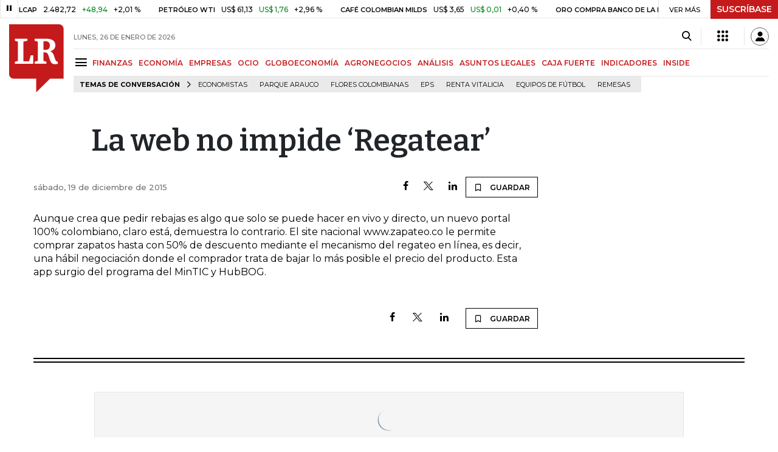

--- FILE ---
content_type: text/html; charset=utf-8
request_url: https://www.larepublica.co/caja-fuerte/la-web-no-impide-regatear-2335351
body_size: 13627
content:
<!DOCTYPE html>
<html lang="es">
<head>
	<meta charset="utf-8" />
<meta http-equiv="x-ua-compatible" content="ie=edge">
<meta name="viewport" content="width=device-width, initial-scale=1.0">
<meta name="author" content="Editorial La República S.A.S." />
<meta name="version" content="7.2.3.0" />
<title>La web no impide &#x2018;Regatear&#x2019;</title>
<meta name="description" content=" Aunque crea que pedir rebajas es algo que solo se puede hacer en vivo y directo, un nuevo portal 100% colombiano, claro est&#xE1;, demuestra lo contrario. El site nacional" />
<meta name="keywords" content="Construcci&#xF3;n, Comercio, Hacienda, Energ&#xED;a y Minas, Ambiente, Educaci&#xF3;n, Salud, Laboral, Agro, Industria, Automotor, Turismo, Transporte, Comunicaciones, Tecnolog&#xED;a, Bolsas, Bancos, Seguros, Moda, Gastronom&#xED;a, Espect&#xE1;culos, Cultura, Entretenimento, Deporte, Judicial, Legislaci&#xF3;n-marcas" />
<meta name="news_keywords" content="Construcci&#xF3;n, Comercio, Hacienda, Energ&#xED;a y Minas, Ambiente, Educaci&#xF3;n, Salud, Laboral, Agro, Industria, Automotor, Turismo, Transporte, Comunicaciones, Tecnolog&#xED;a, Bolsas, Bancos, Seguros, Moda, Gastronom&#xED;a, Espect&#xE1;culos, Cultura, Entretenimento, Deporte, Judicial, Legislaci&#xF3;n-marcas" />
<link href="https://www.larepublica.co/caja-fuerte/la-web-no-impide-regatear-2335351" rel="canonical" />
    <link rel="amphtml" href="https://amp.larepublica.co/caja-fuerte/la-web-no-impide-regatear-2335351" />

            <meta name="twitter:card" content="summary_large_image" />
            <meta name="twitter:site" content="@larepublica_co" />
            <meta name="twitter:creator" content="@larepublica_co" />
            <meta name="twitter:title" content="La web no impide &#x2018;Regatear&#x2019;" />
            <meta name="twitter:description" content=" Aunque crea que pedir rebajas es algo que solo se puede hacer en vivo y directo, un nuevo portal 100% colombiano, claro est&#xE1;, demuestra lo contrario. El site nacional" />
            <meta name="twitter:image" content="https://img.lalr.co/images/default-image.png?size=xl&amp;ratio=r40_21" />

    <meta property="og:site_name" content="Diario La República">
    <meta property="og:title" content="La web no impide &#x2018;Regatear&#x2019;" />
    <meta property="og:type" content="article" />
    <meta property="og:url" content="https://www.larepublica.co/caja-fuerte/la-web-no-impide-regatear-2335351" />
    <meta property="og:image" content="https://img.lalr.co/images/default-image.png?size=xl&amp;ratio=r40_21&amp;f=jpg" />
    <meta property="og:image:type" content="image/jpeg" />
    <meta property="og:image:alt" content="La web no impide &#x2018;Regatear&#x2019;" />
    <meta property="og:description" content=" Aunque crea que pedir rebajas es algo que solo se puede hacer en vivo y directo, un nuevo portal 100% colombiano, claro est&#xE1;, demuestra lo contrario. El s..." />
    <meta property="og:locale" content="es_CO" />
    <!--Whatsapp-->
    <meta property="og:image" content="https://img.lalr.co/images/default-image.png?size=sm&amp;ratio=sq&amp;f=jpg" />
    <meta property="og:image:type" content="image/jpeg" />
        <meta property="fb:app_id" content="1571540733171068" />

<link rel="icon" type="image/png" sizes="192x192" href="/__assets/lr/images/favicon/android-icon-192x192.png">
<link rel="icon" type="image/png" sizes="32x32" href="/__assets/lr/images/favicon/favicon-32x32.png">
<link rel="icon" type="image/png" sizes="96x96" href="/__assets/lr/images/favicon/favicon-96x96.png">
<link rel="icon" type="image/png" sizes="16x16" href="/__assets/lr/images/favicon/favicon-16x16.png">
<meta name="msapplication-TileColor" content="#ffffff">
<meta name="msapplication-TileImage" content="/__assets/lr/images/favicon/ms-icon-144x144.png">
<meta name="theme-color" content="#ffffff">
	<meta property="article:published_time" content="12/19/2015 02:07:26 -05:00" />
	<meta property="article:modified_time" content="12/19/2015 02:07:26 -05:00" />
		<meta property="mrf:authors" content="La República" />
		<meta property="mrf:sections" content="Caja Fuerte">
		<meta property="mrf:tags" content="contentType:Caja Fuerte" />


    <script type="application/ld&#x2B;json">
        {"@context":"http://schema.org","@type":"NewsArticle","author":[{"@type":"Person","name":""}],"dateCreated":"2015-12-19T02:07:26","dateModified":"2015-12-19T02:07:26","datePublished":"2015-12-19T02:07:26","headLine":"La web no impide ‘Regatear’","image":{"@type":"ImageObject","url":"https://img.lalr.co/images/default-image.png?size=xl&ratio=r40_21","width":1080,"height":900},"mainEntityOfPage":"https://www.larepublica.co/caja-fuerte/la-web-no-impide-regatear-2335351","publisher":{"@type":"Organization","name":"Diario La republica","logo":{"@type":"ImageObject","url":"https://img.lalr.co/images/logolramp.png","width":"600","height":"60"}}};
    </script>

	        <script>
            var adload = new Event('adload');
            dataLayer = [{
                'author': '',
                'section': 'articulo_caja-fuerte',
                'adSection': null,
                'isMobile': false,
                'postId': '2335351',
                'postDateTime': '2015-12-19 02:07:26',
                'isSponsored': false,
                'targetingName': '',
                'targetingId': '2335351'
            }];
        </script>




        <script>
            var eData = {"id":"2335351","origin":"La República","title":"La web no impide ‘Regatear’","description":" Aunque crea que pedir rebajas es algo que solo se puede hacer en vivo y directo, un nuevo portal 100% colombiano, claro está, demuestra lo contrario. El site nacional","categories":["Caja Fuerte"],"tags":[],"created":"2015-12-19T02:07:26-05:00","authors":[],"hasWidgets":false,"isSponsored":false,"attachmentCount":0,"relatedCount":0,"hasEmbedMedia":false};
            var eEvent = 'Article Viewed';
            var env = "prod";
        </script>




<!-- Google Tag Manager -->
<script>
    (function(w, d, s, l, i) {
        w[l] = w[l] || []; w[l].push({
            'gtm.start':
                new Date().getTime(), event: 'gtm.js'
        }); var f = d.getElementsByTagName(s)[0],
            j = d.createElement(s), dl = l != 'dataLayer' ? '&l=' + l : ''; j.async = true; j.src =
                'https://www.googletagmanager.com/gtm.js?id=' + i + dl; f.parentNode.insertBefore(j, f);
    })(window, document, 'script', 'dataLayer', 'GTM-P8ZXZGL');
</script>
<!-- End Google Tag Manager -->

	
	
		<link rel="preload" as="style" href="/__assets/lr/a319/css/lr-bootstrap.min.css" />
	
	<link rel="preconnect" href="https://fonts.googleapis.com">
	<link rel="preconnect" href="https://fonts.gstatic.com" crossorigin>
	<link href="https://fonts.googleapis.com/css2?family=Bitter:wght@400;600&family=Montserrat:wght@300;400;500;600;700&display=swap" rel="stylesheet">
	<link href="https://fonts.gstatic.com/s/bitter/v33/rax8HiqOu8IVPmn7f4xp.woff2" rel="preload" as="font" type="font/woff2" crossorigin />
	<link href="/__assets/lr/fonts/v17/lr-iconfont-desktop.woff2" rel="preload" as="font" type="font/woff2" crossorigin>
	
</head>
<body>
	
		<!-- Google Tag Manager (noscript) -->
		<noscript>
			<iframe src="https://www.googletagmanager.com/ns.html?id=GTM-P8ZXZGL"
					height="0" width="0" style="display:none;visibility:hidden"></iframe>
		</noscript>
		<!-- End Google Tag Manager (noscript) -->
	
	<style id="loading-styles">
    .loading-phrases,
    .loading_screen_spinner {
        backface-visibility: hidden;
        perspective: 1000
    }

    @keyframes loading_screen_animation_spinning {
        0% {
            transform: rotate(0)
        }

        100% {
            transform: rotate(360deg)
        }
    }

    @keyframes loading_screen_animation_move {
        0% {
            opacity: 0;
            transform: translate3d(0, 50%, 0)
        }

        18%,
        2% {
            opacity: 1;
            transform: translate3d(0, 0, 0)
        }

        20%,
        40%,
        60%,
        80% {
            opacity: 0
        }

        22%,
        38% {
            opacity: 1;
            transform: translate3d(0, -150%, 0)
        }

        42%,
        58% {
            opacity: 1;
            transform: translate3d(0, -300%, 0)
        }

        62%,
        78% {
            opacity: 1;
            transform: translate3d(0, -450%, 0)
        }

        82%,
        98% {
            opacity: 1;
            transform: translate3d(0, -600%, 0)
        }

        100% {
            opacity: 0;
            transform: translate3d(0, -600%, 0)
        }
    }

    .loading_screen {
        background: linear-gradient(to bottom, #f9f9f9 10%, #eeeff3 100%);
        left: 0;
        height: 100%;
        position: fixed;
        top: 0;
        width: 100%;
        z-index: 10000;
        display: flex !important;
        flex-direction: column;
        justify-content: center;
        align-items: center;
    }

    .loading_screen_spinner {
        height: 52px;
        width: 52px;
        margin: 0 auto;
        display: block;
        animation: loading_screen_animation_spinning .8s linear infinite
    }

    .loading_screen_logo {
        margin-bottom: 3rem;
        width: 60px;
    }

    #principal-html {
        display: none;
    }
</style>
<div class="loading_screen">
    <div class="loading_screen_logo_wrapper">
        <img width="60"
             height="74"
             alt="La República"
             class="loading_screen_logo"
             src="[data-uri]" />

    </div>
    <div class="loading_screen_center">
        <img alt="."
             width="52"
             height="52"
             class="loading_screen_spinner"
             src="[data-uri]" />
    </div>
</div>
<script>
    var lrLoad = new Event('lrload');
    var loadingRemoved = false;
    var cleanLoading = function () {
        if (!loadingRemoved) {
            loadingRemoved = true;
            document.dispatchEvent(lrLoad);
            document.getElementById('loading-styles').remove();
            document.getElementsByClassName('loading_screen')[0].remove();
        }
    }
    window.addEventListener("load", function () {
        document.dispatchEvent(lrLoad);
    });
</script>
<noscript>
    <style>
        #principal-html {
            display: block;
        }

        .loading_screen {
            display: none;
        }
    </style>
</noscript>
	<div id="principal-html">
		<header id="vue-header" class="" data-mrf-recirculation="Header">
    <div class="container-fluid p-0">
        <div class="header-trade" data-epica-module-name="Banner Indicadores">
            <quote-header-banner ></quote-header-banner>
            <a v-if="hasLoaded && ((user && !user.isSubscriber) || !user)" href="https://suscripciones.larepublica.co/?utm_source=landingLR&utm_medium=botonSuscripcion&utm_id=laRepublica" target="_blank" rel="noopener" class="suscribe">SUSCRÍBASE</a>
        </div>

            <div class="header-top d-flex flex-row" data-epica-module-name="Header">
                        <a href="/" title="La República"><i class="icon-logo-base-lr-small"></i></a>

                <div class="flex-grow-1 ml-3">
                    <div class="conteiner-right">
                        <div class="d-flex align-items-center top-header">
                            <div class="flex-grow-1"><span class="datetoday">LUNES, 26 DE ENERO DE 2026</span></div>
                            <div class="icons">
                                <div><button aria-label="Search" title="Buscador" type="button" @click="searchBoxIsOpen = true"><i class="icon-search"></i></button></div>
                                <menu-lr-plus-header></menu-lr-plus-header>
                                <user-header-button></user-header-button>
                            </div>
                        </div>
                    </div>
                    <div class="main-menu d-flex flex-row">
                        <div id="menuToggle">
                            <button aria-label="Menu" class="menu-button" @click="showMenu()"><i title="Menú principal" class="icon-menu"></i></button>
                        </div>
                            <div class="menu-item"><a href="https://www.larepublica.co/finanzas" >FINANZAS</a></div>
                            <div class="menu-item"><a href="https://www.larepublica.co/economia" >ECONOM&#xCD;A</a></div>
                            <div class="menu-item"><a href="https://www.larepublica.co/empresas" >EMPRESAS</a></div>
                            <div class="menu-item"><a href="https://www.larepublica.co/ocio" >OCIO</a></div>
                            <div class="menu-item"><a href="https://www.larepublica.co/globoeconomia" >GLOBOECONOM&#xCD;A</a></div>
                            <div class="menu-item"><a href="https://www.agronegocios.co" target='_blank' rel='noopener'>AGRONEGOCIOS</a></div>
                            <div class="menu-item"><a href="https://www.larepublica.co/analisis" >AN&#xC1;LISIS</a></div>
                            <div class="menu-item"><a href="https://www.asuntoslegales.com.co" target='_blank' rel='noopener'>ASUNTOS LEGALES</a></div>
                            <div class="menu-item"><a href="https://www.larepublica.co/caja-fuerte" >CAJA FUERTE</a></div>
                            <div class="menu-item"><a href="https://www.larepublica.co/indicadores-economicos" >INDICADORES</a></div>
                            <div class="menu-item"><a href="https://www.larepublica.co/inside" >INSIDE</a></div>
                    </div>

                        <div class="d-flex">
        <ul class="tags">
            <li><span>TEMAS DE CONVERSACIÓN</span><i class="icon-arrow-right"></i></li>
                <li><a href="https://www.larepublica.co/economistas">Economistas</a></li>
                <li><a href="https://www.larepublica.co/parque-arauco">Parque Arauco</a></li>
                <li><a href="https://www.larepublica.co/flores-colombianas">Flores colombianas</a></li>
                <li><a href="https://www.larepublica.co/eps">EPS</a></li>
                <li><a href="https://www.larepublica.co/renta-vitalicia">Renta Vitalicia</a></li>
                <li><a href="https://www.larepublica.co/equipos-de-futbol">Equipos de f&#xFA;tbol</a></li>
                <li><a href="https://www.larepublica.co/remesas">Remesas</a></li>
        </ul>
    </div>

                </div>

            </div>

        <live-banner ></live-banner>
                <banner-elections-2023></banner-elections-2023>

            <div id="ha-header" class="ha-header header-fixed fixed-top" v-bind:class="{show : isHeaderFixed}" data-epica-module-name="Header Fijo" data-mrf-recirculation="Header">
                <div class="d-flex align-items-center">
                        <a href="/" title="La República"><i class="icon-logo-base-lr-small"></i></a>
                    <div id="menuToggle">
                        <button class="menu-button" title="Menú principal" aria-label="Menu" @click="showMenu()"><i title="Menú principal" class="icon-menu"></i></button>
                    </div>
                    <div class="main-menu d-flex flex-row ml-3">
                                <h2 class="caja-fuerteSect">
                                        <a href="/">INICIO</a>
                                </h2>
                                <h2 class="caja-fuerteSect">
                                        <a href="https://www.larepublica.co/caja-fuerte">CAJA FUERTE</a>
                                </h2>
                                <h1 class="caja-fuerteSect">
                                        <i>La web no impide ‘Regatear’</i>
                                </h1>
                            <div class="shareSaveHeader align-items-center text-right show">
        <a href="https://www.facebook.com/dialog/feed?app_id=1571540733171068&amp;display=popup&amp;link=https://www.larepublica.co/caja-fuerte/la-web-no-impide-regatear-2335351&amp;redirect_uri=https://www.larepublica.co/caja-fuerte/la-web-no-impide-regatear-2335351&amp;picture=https://img.lalr.co/images/default-image.png?size=md&amp;description=&amp;name=La web no impide &#x2018;Regatear&#x2019;" class="mr-4" title="Facebook"><i class="icon-facebook"></i></a>
        <a href="https://twitter.com/share?source=tweetbutton&amp;text=La&#x2B;web&#x2B;no&#x2B;impide&#x2B;%E2%80%98Regatear%E2%80%99&amp;url=https://www.larepublica.co/caja-fuerte/la-web-no-impide-regatear-2335351&amp;via=larepublica_co" target="_blank" rel="noopener" title="Twitter" class="mr-4"><i class="icon-twitter"></i></a>
        <a href="https://www.linkedin.com/shareArticle?mini=true&amp;url=https://www.larepublica.co/caja-fuerte/la-web-no-impide-regatear-2335351&amp;title=La web no impide &#x2018;Regatear&#x2019;&amp;summary=&amp;source=https://www.larepublica.co" class="mr-4" title="Linkenid"><i class="icon-linkedin"></i></a>
    </div>

                    </div>
                    <div class="flex-grow-1"></div>
                    <div class="conteiner-right">
                        <div class="d-flex align-items-center top-header">
                            <div><button type="button" title="Buscador" aria-label="Search" @click="searchBoxIsOpen = true"><i class="icon-search"></i></button></div>
                            <menu-lr-plus-header></menu-lr-plus-header>
                            <user-header-button></user-header-button>
                        </div>
                    </div>
                </div>


        <live-banner ></live-banner>
                    <banner-elections-2023></banner-elections-2023>
            </div>
        <nav class="nav-top" title="Menú principal" v-bind:class="{show : isMenuShow}" data-epica-module-name="Men&#xFA; Lateral" data-mrf-recirculation="Men&#xFA; Lateral">
            <button class="close-menu" aria-label="Close" @click="closeMenu()"><i class="icon-close"></i></button>
            <div class="logomenu">
                    <a href="/" title="La República"><i class="icon-logo-base-lr-small"></i></a>
                <div class="user-name" v-if="user">
                    <div :title="user.completeName" v-html="user.printName"></div>
                    <a @click="logout()" class="logout">Cerrar Sesión</a>
                </div>
            </div>
            <div class="listmenu">
                <ul class="access text-center" v-if="hasLoaded">
                    <template v-if="user">
                        <li v-if="!user.isSubscriber">
                            <div class="susbribe">
                                <a href="https://suscripciones.larepublica.co/?utm_source=landingLR&utm_medium=botonSuscripcion&utm_id=laRepublica" target="_blank" rel="noopener">SUSCRÍBASE</a>
                            </div>
                        </li>
                    </template>
                    <template v-else>
                        <li>
                            <div class="login">
                                <a @click="login()">
                                    <i class="icon-user"></i>INICIAR SESIÓN
                                </a>
                            </div>
                        </li>
                        <li>
                            <div class="suscribe">
                                <a href="https://suscripciones.larepublica.co/?utm_source=landingLR&utm_medium=botonSuscripcion&utm_id=laRepublica" target="_blank" rel="noopener">SUSCRÍBASE</a>
                            </div>
                        </li>
                    </template>
                </ul>

                <ul class="vertical menu">
                        <li class="news"><a class="menu-item finanzasSect"  href="https://www.larepublica.co/finanzas">FINANZAS</a></li>
                        <li class="news"><a class="menu-item economiaSect"  href="https://www.larepublica.co/economia">ECONOM&#xCD;A</a></li>
                        <li class="news"><a class="menu-item empresasSect"  href="https://www.larepublica.co/empresas">EMPRESAS</a></li>
                        <li class="news"><a class="menu-item ocioSect"  href="https://www.larepublica.co/ocio">OCIO</a></li>
                        <li class="news"><a class="menu-item globoeconomiaSect"  href="https://www.larepublica.co/globoeconomia">GLOBOECONOM&#xCD;A</a></li>
                        <li class="news"><a class="menu-item agronegociosSect" target='_blank' rel='noopener' href="https://www.agronegocios.co">AGRONEGOCIOS</a></li>
                        <li class="news"><a class="menu-item analisisSect"  href="https://www.larepublica.co/analisis">AN&#xC1;LISIS</a></li>
                        <li class="news"><a class="menu-item asuntos-legalesSect" target='_blank' rel='noopener' href="https://www.asuntoslegales.com.co">ASUNTOS LEGALES</a></li>
                        <li class="news"><a class="menu-item caja-fuerteSect"  href="https://www.larepublica.co/caja-fuerte">CAJA FUERTE</a></li>
                        <li class="news"><a class="menu-item directorio-empresarialSect" target='_blank' rel='noopener' href="https://empresas.larepublica.co/">DIRECTORIO EMPRESARIAL</a></li>
                    <li class="space"></li>
                        <li class="news"><a class="menu-item consumoSect"  href="https://www.larepublica.co/consumo">CONSUMO</a></li>
                        <li class="news"><a class="menu-item alta-gerenciaSect"  href="https://www.larepublica.co/alta-gerencia">ALTA GERENCIA</a></li>
                        <li class="news"><a class="menu-item finanzas-personalesSect"  href="https://www.larepublica.co/finanzas-personales">FINANZAS PERSONALES</a></li>
                        <li class="news"><a class="menu-item infraestructuraSect"  href="https://www.larepublica.co/infraestructura">INFRAESTRUCTURA</a></li>
                        <li class="news"><a class="menu-item internet-economySect"  href="https://www.larepublica.co/internet-economy">INTERNET ECONOMY</a></li>
                        <li class="news"><a class="menu-item responsabilidad-socialSect"  href="https://www.larepublica.co/responsabilidad-social">RESPONSABILIDAD SOCIAL</a></li>
                        <li class="news"><a class="menu-item salud-ejecutivaSect"  href="https://www.larepublica.co/salud-ejecutiva">SALUD EJECUTIVA</a></li>
                    <li class="space"></li>
                        <li class="news"><a class="menu-item eventosSect"  href="https://www.larepublica.co/foros">EVENTOS</a></li>
                        <li class="news"><a class="menu-item especialesSect"  href="https://www.larepublica.co/especiales">ESPECIALES</a></li>
                        <li class="news"><a class="menu-item comunidad-empresarialSect"  href="https://www.larepublica.co/comunidad-empresarial">COMUNIDAD EMPRESARIAL</a></li>
                        <li class="news"><a class="menu-item socialesSect"  href="https://www.larepublica.co/sociales">SOCIALES</a></li>
                        <li class="news"><a class="menu-item indicadoresSect"  href="https://www.larepublica.co/indicadores-economicos">INDICADORES</a></li>
                        <li class="news"><a class="menu-item insideSect"  href="https://www.larepublica.co/inside">INSIDE</a></li>
                        <li class="news"><a class="menu-item podcastSect"  href="https://www.larepublica.co/podcast">PODCAST</a></li>
                        <li class="news"><a class="menu-item videosSect"  href="https://www.larepublica.co/videos">VIDEOS</a></li>
                        <li class="news"><a class="menu-item obituariosSect"  href="https://www.larepublica.co/obituarios">OBITUARIOS</a></li>
                </ul>
            </div>
        </nav>
        <div class="opacity-menu" @click="closeMenu()" v-bind:class="{show : isMenuShow}"></div>
        <cookies-banner cookies-policy-url="https://www.larepublica.co/politica-de-cookies"></cookies-banner>
    </div>
    <search-box :is-open="searchBoxIsOpen" @closed="searchBoxIsOpen = false" @opened="searchBoxIsOpen = true"></search-box>
</header>

		<div id="vue-container" :class="{'live-on': liveOn}">
			
<div class="text-center mb-4 mt-4">
	<div id="div-gpt-ad-74" class="ad banner"></div>
</div>

<div class="container post post-caja-fuerte" data-epica-module-name="Caja Fuerte">
	<div class="d-flex mb-4 more-news">
		<div class="flex-grow-1 mr-4" id="sticky-anchor-1" data-mrf-recirculation="Cuerpo Noticia">
			<div class="wrap-caja-fuerte mb-5 post-wrapper">
				<h2>La web no impide ‘Regatear’</h2>
				<div class="d-flex align-items-center mb-4">
					<span class="date">s&#xE1;bado, 19 de diciembre de 2015</span>
					<div class="flex-grow-1"></div>
					    <div class="shareSave align-items-center text-right">
        <a href="https://www.facebook.com/dialog/feed?app_id=1571540733171068&amp;display=popup&amp;link=https://www.larepublica.co/caja-fuerte/la-web-no-impide-regatear-2335351&amp;redirect_uri=https://www.larepublica.co/caja-fuerte/la-web-no-impide-regatear-2335351&amp;picture=https://img.lalr.co/images/default-image.png?size=md&amp;description=&amp;name=La web no impide &#x2018;Regatear&#x2019;" class="mr-4" title="Facebook"><i class="icon-facebook"></i></a>
        <a href="https://twitter.com/share?source=tweetbutton&amp;text=La&#x2B;web&#x2B;no&#x2B;impide&#x2B;%E2%80%98Regatear%E2%80%99&amp;url=https://www.larepublica.co/caja-fuerte/la-web-no-impide-regatear-2335351&amp;via=larepublica_co" target="_blank" rel="noopener" class="mr-4" title="Twitter"><i class="icon-twitter"></i></a>
        <a href="https://www.linkedin.com/shareArticle?mini=true&amp;url=https://www.larepublica.co/caja-fuerte/la-web-no-impide-regatear-2335351&amp;title=La web no impide &#x2018;Regatear&#x2019;&amp;summary=&amp;source=https://www.larepublica.co" class="mr-4" title="Linkedin"><i class="icon-linkedin"></i></a>
        <favorite-add-button :id="postInfo.id" :title="postInfo.title"
                             @modal="openSubscribeModal = true"></favorite-add-button>
    </div>

				</div>

				<p>Aunque crea que pedir rebajas es algo que solo se puede hacer en vivo y directo, un nuevo portal 100% colombiano, claro está, demuestra lo contrario. El site nacional www.zapateo.co le permite comprar zapatos hasta con 50% de descuento mediante el mecanismo del regateo en línea, es decir, una hábil negociación donde el comprador trata de bajar lo más posible el precio del producto. Esta app surgio del programa del MinTIC y HubBOG. </p>

			</div>
			<div>    <div class="shareSave align-items-center text-right">
        <a href="https://www.facebook.com/dialog/feed?app_id=1571540733171068&amp;display=popup&amp;link=https://www.larepublica.co/caja-fuerte/la-web-no-impide-regatear-2335351&amp;redirect_uri=https://www.larepublica.co/caja-fuerte/la-web-no-impide-regatear-2335351&amp;picture=https://img.lalr.co/images/default-image.png?size=md&amp;description=&amp;name=La web no impide &#x2018;Regatear&#x2019;" class="mr-4" title="Facebook"><i class="icon-facebook"></i></a>
        <a href="https://twitter.com/share?source=tweetbutton&amp;text=La&#x2B;web&#x2B;no&#x2B;impide&#x2B;%E2%80%98Regatear%E2%80%99&amp;url=https://www.larepublica.co/caja-fuerte/la-web-no-impide-regatear-2335351&amp;via=larepublica_co" target="_blank" rel="noopener" class="mr-4" title="Twitter"><i class="icon-twitter"></i></a>
        <a href="https://www.linkedin.com/shareArticle?mini=true&amp;url=https://www.larepublica.co/caja-fuerte/la-web-no-impide-regatear-2335351&amp;title=La web no impide &#x2018;Regatear&#x2019;&amp;summary=&amp;source=https://www.larepublica.co" class="mr-4" title="Linkedin"><i class="icon-linkedin"></i></a>
        <favorite-add-button :id="postInfo.id" :title="postInfo.title"
                             @modal="openSubscribeModal = true"></favorite-add-button>
    </div>
</div>
		</div>
		<div class="sideBar">
			<div id="sticky-anchor-2">
				<div class="robapagina">
					<div id="div-gpt-ad-75" class="ad medium-rectangle"></div>
				</div>
			</div>
		</div>
	</div>
	<div class="divider mt-6 mb-6"></div>
	<interest-news epica-module="Noticias de Su Inter&#xE9;s"></interest-news>
	<div class="row">
		<div class="col top_banner">
			<div id="div-gpt-ad-76" class="ad banner"></div>
		</div>
	</div>
	<div class="row mt-6 mb-5">
		<div class="col-3 Tends-Vertical">
			<div class="containerMostViewed">
				<trends></trends>
			</div>
		</div>
		    <div class="col-9" data-epica-module-name="M&#xE1;s de Secci&#xF3;n" data-mrf-recirculation="M&#xE1;s de Caja Fuerte">
        <div class="same-section">
            <div class="title-section caja-fuerteSect">
                <h2 class="heading-title-sect text-center"><span>M&#xC1;S DE CAJA FUERTE</span></h2>
            </div>

        <div class="row news H_img_V_Title_Lead m-0">
            <div class="col-5 pl-0 pr-3">
                <a href="https://www.larepublica.co/caja-fuerte/las-peliculas-nominadas-al-oscar-cine-o-streaming-4311443">
                        <div class="img-wrap">
        <img data-src="https://img.lalr.co/cms/2026/01/23191010/1080x900_contra_lunes_26012026_v1.jpg?size=xs"
         class="lazyload"
         data-srcset="https://img.lalr.co/cms/2026/01/23191010/1080x900_contra_lunes_26012026_v1.jpg?size=sm 288w, https://img.lalr.co/cms/2026/01/23191010/1080x900_contra_lunes_26012026_v1.jpg?size=sm 336w, https://img.lalr.co/cms/2026/01/23191010/1080x900_contra_lunes_26012026_v1.jpg?size=sm 480w, https://img.lalr.co/cms/2026/01/23191010/1080x900_contra_lunes_26012026_v1.jpg?size=md 768w, https://img.lalr.co/cms/2026/01/23191010/1080x900_contra_lunes_26012026_v1.jpg?size=xl 1200w"
         src="data:image/svg+xml,%3Csvg xmlns='http://www.w3.org/2000/svg' viewBox='0 0 1080 900'%3E%3C/svg%3E" width="1080" height="900"
         sizes="(max-width: 575px) 100vw, (max-width: 767px) 50vw, (max-width: 1200px) 25vw, 336px"
         data-description=""
         data-caption=""
         data-original="https://img.lalr.co/cms/2026/01/23191010/1080x900_contra_lunes_26012026_v1.jpg"
         title="1080x900_contra_lunes_26012026_v1" />
    </div>

                </a>
            </div>
            <div class="col-7 pl-3 pr-3">
                <a href="https://www.larepublica.co/caja-fuerte/las-peliculas-nominadas-al-oscar-cine-o-streaming-4311443" class="kicker caja-fuerteSect">Caja Fuerte</a>
                <span class="date-news">26/01/2026</span>
                <h2 class="tt">
                    <a href="https://www.larepublica.co/caja-fuerte/las-peliculas-nominadas-al-oscar-cine-o-streaming-4311443" class="caja-fuerteSect">Las películas nominadas al Oscar ¿cine o streaming?</a>
                </h2>
                <p></p>
            </div>
        </div>

        <div class="row news H_img_V_Title_Lead m-0">
            <div class="col-5 pl-0 pr-3">
                <a href="https://www.larepublica.co/caja-fuerte/la-nueva-embajadora-mundial-de-gucci-4311184">
                        <div class="img-wrap">
        <img data-src="https://img.lalr.co/cms/2026/01/23162259/KAKAKA-900.jpg?size=xs"
         class="lazyload"
         data-srcset="https://img.lalr.co/cms/2026/01/23162259/KAKAKA-900.jpg?size=sm 288w, https://img.lalr.co/cms/2026/01/23162259/KAKAKA-900.jpg?size=sm 336w, https://img.lalr.co/cms/2026/01/23162259/KAKAKA-900.jpg?size=sm 480w, https://img.lalr.co/cms/2026/01/23162259/KAKAKA-900.jpg?size=md 768w, https://img.lalr.co/cms/2026/01/23162259/KAKAKA-900.jpg?size=xl 1200w"
         src="data:image/svg+xml,%3Csvg xmlns='http://www.w3.org/2000/svg' viewBox='0 0 1080 900'%3E%3C/svg%3E" width="1080" height="900"
         sizes="(max-width: 575px) 100vw, (max-width: 767px) 50vw, (max-width: 1200px) 25vw, 336px"
         data-description=""
         data-caption=""
         data-original="https://img.lalr.co/cms/2026/01/23162259/KAKAKA-900.jpg"
         title="KAKAKA 900" />
    </div>

                </a>
            </div>
            <div class="col-7 pl-3 pr-3">
                <a href="https://www.larepublica.co/caja-fuerte/la-nueva-embajadora-mundial-de-gucci-4311184" class="kicker caja-fuerteSect">Caja Fuerte</a>
                <span class="date-news">24/01/2026</span>
                <h2 class="tt">
                    <a href="https://www.larepublica.co/caja-fuerte/la-nueva-embajadora-mundial-de-gucci-4311184" class="caja-fuerteSect">La nueva embajadora mundial  de Gucci</a>
                </h2>
                <p></p>
            </div>
        </div>

        <div class="row news H_img_V_Title_Lead m-0">
            <div class="col-5 pl-0 pr-3">
                <a href="https://www.larepublica.co/caja-fuerte/trump-al-estilo-putin-la-portada-the-economist-4310318">
                        <div class="img-wrap">
        <img data-src="https://img.lalr.co/cms/2026/01/22175053/00_1080x900-CONTRA_TRUMP_Ecomomist.jpg?size=xs"
         class="lazyload"
         data-srcset="https://img.lalr.co/cms/2026/01/22175053/00_1080x900-CONTRA_TRUMP_Ecomomist.jpg?size=sm 288w, https://img.lalr.co/cms/2026/01/22175053/00_1080x900-CONTRA_TRUMP_Ecomomist.jpg?size=sm 336w, https://img.lalr.co/cms/2026/01/22175053/00_1080x900-CONTRA_TRUMP_Ecomomist.jpg?size=sm 480w, https://img.lalr.co/cms/2026/01/22175053/00_1080x900-CONTRA_TRUMP_Ecomomist.jpg?size=md 768w, https://img.lalr.co/cms/2026/01/22175053/00_1080x900-CONTRA_TRUMP_Ecomomist.jpg?size=xl 1200w"
         src="data:image/svg+xml,%3Csvg xmlns='http://www.w3.org/2000/svg' viewBox='0 0 1080 900'%3E%3C/svg%3E" width="1080" height="900"
         sizes="(max-width: 575px) 100vw, (max-width: 767px) 50vw, (max-width: 1200px) 25vw, 336px"
         data-description=""
         data-caption=""
         data-original="https://img.lalr.co/cms/2026/01/22175053/00_1080x900-CONTRA_TRUMP_Ecomomist.jpg"
         title="00_1080x900-CONTRA_TRUMP_Ecomomist" />
    </div>

                </a>
            </div>
            <div class="col-7 pl-3 pr-3">
                <a href="https://www.larepublica.co/caja-fuerte/trump-al-estilo-putin-la-portada-the-economist-4310318" class="kicker caja-fuerteSect">Caja Fuerte</a>
                <span class="date-news">23/01/2026</span>
                <h2 class="tt">
                    <a href="https://www.larepublica.co/caja-fuerte/trump-al-estilo-putin-la-portada-the-economist-4310318" class="caja-fuerteSect">Trump al estilo Putin, la portada The Economist</a>
                </h2>
                <p></p>
            </div>
        </div>
            <div class="row">
                <div class="col">
                    <div class="button"><a href="https://www.larepublica.co/caja-fuerte" class="btn defaultSect">MÁS CAJA FUERTE</a></div>
                </div>
            </div>
        </div>
    </div>

	</div>
	<div class="row">
		<div class="col top_banner">
			<div id="div-gpt-ad-77" class="ad banner"></div>
		</div>
	</div>

	    <div class="mas-la-republica mb-6" data-epica-module-name="M&#xE1;s de La Rep&#xFA;blica" data-mrf-recirculation="M&#xE1;s de La Rep&#xFA;blica">
        <div class="title-section">
            <h3 class="heading-title analisisSect">
                MÁS DE LA REPÚBLICA
            </h3>
        </div>
        <div class="row mt-4 row-cols-3">
                <div class="col mb-3">
<div class="row H_Img_V_Title_Center mb-3">
    <div class="col-5 pr-0">
            <div class="img-wrap">
        <img data-src="https://img.lalr.co/cms/2024/11/10132105/2024-10-14T110129Z_1254765055_RC2II7A62BOF_RTRMADP_3_PANAMA-ECONOMY-1.jpg?size=sm"
         class="lazyload"
         data-srcset="https://img.lalr.co/cms/2024/11/10132105/2024-10-14T110129Z_1254765055_RC2II7A62BOF_RTRMADP_3_PANAMA-ECONOMY-1.jpg?size=sm 288w, https://img.lalr.co/cms/2024/11/10132105/2024-10-14T110129Z_1254765055_RC2II7A62BOF_RTRMADP_3_PANAMA-ECONOMY-1.jpg?size=sm 336w, https://img.lalr.co/cms/2024/11/10132105/2024-10-14T110129Z_1254765055_RC2II7A62BOF_RTRMADP_3_PANAMA-ECONOMY-1.jpg?size=sm 480w, https://img.lalr.co/cms/2024/11/10132105/2024-10-14T110129Z_1254765055_RC2II7A62BOF_RTRMADP_3_PANAMA-ECONOMY-1.jpg?size=md 768w, https://img.lalr.co/cms/2024/11/10132105/2024-10-14T110129Z_1254765055_RC2II7A62BOF_RTRMADP_3_PANAMA-ECONOMY-1.jpg?size=xl 1200w"
         src="data:image/svg+xml,%3Csvg xmlns='http://www.w3.org/2000/svg' viewBox='0 0 1080 900'%3E%3C/svg%3E" width="1080" height="900"
         alt="Bandera de Panam&#xE1; ondeando"
         sizes="288px"
         data-description="Polic&#xED;a paname&#xF1;a decomisa cinco toneladas de droga en una embarcaci&#xF3;n en Panam&#xE1;."
         data-caption="Reuters"
         data-original="https://img.lalr.co/cms/2024/11/10132105/2024-10-14T110129Z_1254765055_RC2II7A62BOF_RTRMADP_3_PANAMA-ECONOMY-1.jpg"
         title="Bandera de Panam&#xE1; ondeando" />
    </div>

    </div>
    <div class="col-7 mt-0">
        <a href="https://www.larepublica.co/globoeconomia/estados-unidos-enviara-helicopteros-black-hawk-a-panama-para-entrenamientos-4311952" class="kicker globoeconomiaSect">Panam&#xE1;</a>
        <span class="date-news">25/01/2026</span>
        <h2 class="tt">
            <a href="https://www.larepublica.co/globoeconomia/estados-unidos-enviara-helicopteros-black-hawk-a-panama-para-entrenamientos-4311952" class="globoeconomiaSect">Estados Unidos enviará helicópteros Black Hawk a Panamá para entrenamientos</a>
        </h2>
    </div>
</div></div>
                <div class="col mb-3">
<div class="row H_Img_V_Title_Center mb-3">
    <div class="col-5 pr-0">
            <div class="img-wrap">
        <img data-src="https://img.lalr.co/cms/2026/01/23195137/eco_energia_p8_lunes_1080x900.jpg?size=sm"
         class="lazyload"
         data-srcset="https://img.lalr.co/cms/2026/01/23195137/eco_energia_p8_lunes_1080x900.jpg?size=sm 288w, https://img.lalr.co/cms/2026/01/23195137/eco_energia_p8_lunes_1080x900.jpg?size=sm 336w, https://img.lalr.co/cms/2026/01/23195137/eco_energia_p8_lunes_1080x900.jpg?size=sm 480w, https://img.lalr.co/cms/2026/01/23195137/eco_energia_p8_lunes_1080x900.jpg?size=md 768w, https://img.lalr.co/cms/2026/01/23195137/eco_energia_p8_lunes_1080x900.jpg?size=xl 1200w"
         src="data:image/svg+xml,%3Csvg xmlns='http://www.w3.org/2000/svg' viewBox='0 0 1080 900'%3E%3C/svg%3E" width="1080" height="900"
         sizes="288px"
         data-description="Huila y Arauca pagar&#xE1;n la energ&#xED;a m&#xE1;s cara con el alza del Gobierno"
         data-caption="Superintendencia de Servicios P&#xFA;blicos / Gr&#xE1;fico LR"
         data-original="https://img.lalr.co/cms/2026/01/23195137/eco_energia_p8_lunes_1080x900.jpg"
         title="Impacto de recargo $8/Kwh en la factura mensual" />
    </div>

    </div>
    <div class="col-7 mt-0">
        <a href="https://www.larepublica.co/economia/huila-y-arauca-pagaran-la-energia-mas-cara-con-el-recargo-de-8-kwh-del-gobierno-4311497" class="kicker economiaSect">Energ&#xED;a</a>
        <span class="date-news">26/01/2026</span>
        <h2 class="tt">
            <a href="https://www.larepublica.co/economia/huila-y-arauca-pagaran-la-energia-mas-cara-con-el-recargo-de-8-kwh-del-gobierno-4311497" class="economiaSect">Huila y Arauca pagarán la tarifa de energía más cara con el recargo de $8/Kwh del Gobierno</a>
        </h2>
    </div>
</div></div>
                <div class="col mb-3">
<div class="row H_Img_V_Title_Center mb-3">
    <div class="col-5 pr-0">
            <div class="img-wrap">
        <img data-src="https://img.lalr.co/cms/2025/09/17202120/439893429-1.jpg?size=sm"
         class="lazyload"
         data-srcset="https://img.lalr.co/cms/2025/09/17202120/439893429-1.jpg?size=sm 288w, https://img.lalr.co/cms/2025/09/17202120/439893429-1.jpg?size=sm 336w, https://img.lalr.co/cms/2025/09/17202120/439893429-1.jpg?size=sm 480w, https://img.lalr.co/cms/2025/09/17202120/439893429-1.jpg?size=md 768w, https://img.lalr.co/cms/2025/09/17202120/439893429-1.jpg?size=xl 1200w"
         src="data:image/svg+xml,%3Csvg xmlns='http://www.w3.org/2000/svg' viewBox='0 0 1080 900'%3E%3C/svg%3E" width="1080" height="900"
         sizes="288px"
         data-description="Nuevas gafas de Meta."
         data-caption="Bloomberg."
         data-original="https://img.lalr.co/cms/2025/09/17202120/439893429-1.jpg"
         title="The Meta Ray-Ban Display glasses." />
    </div>

    </div>
    <div class="col-7 mt-0">
        <a href="https://www.asuntoslegales.com.co/actualidad/meta-y-essilorluxottica-demandadas-en-un-caso-de-patente-de-gafas-inteligentes-4311190" class="kicker actualidadSect">Marcas</a>
        <span class="date-news">26/01/2026</span>
        <h2 class="tt">
            <a href="https://www.asuntoslegales.com.co/actualidad/meta-y-essilorluxottica-demandadas-en-un-caso-de-patente-de-gafas-inteligentes-4311190" class="actualidadSect">Meta y EssilorLuxottica demandadas en un caso de patente de gafas inteligentes</a>
        </h2>
    </div>
</div></div>
                <div class="col mb-3">
<div class="row H_Img_V_Title_Center mb-3">
    <div class="col-5 pr-0">
            <div class="img-wrap">
        <img data-src="https://img.lalr.co/cms/2026/01/26065421/l-3-1.jpg?size=sm"
         class="lazyload"
         data-srcset="https://img.lalr.co/cms/2026/01/26065421/l-3-1.jpg?size=sm 288w, https://img.lalr.co/cms/2026/01/26065421/l-3-1.jpg?size=sm 336w, https://img.lalr.co/cms/2026/01/26065421/l-3-1.jpg?size=sm 480w, https://img.lalr.co/cms/2026/01/26065421/l-3-1.jpg?size=md 768w, https://img.lalr.co/cms/2026/01/26065421/l-3-1.jpg?size=xl 1200w"
         src="data:image/svg+xml,%3Csvg xmlns='http://www.w3.org/2000/svg' viewBox='0 0 1080 900'%3E%3C/svg%3E" width="1080" height="900"
         sizes="288px"
         data-description=""
         data-caption=""
         data-original="https://img.lalr.co/cms/2026/01/26065421/l-3-1.jpg"
         title="l (3)" />
    </div>

    </div>
    <div class="col-7 mt-0">
        <a href="https://www.larepublica.co/ocio/silvestre-dangond-encabezara-la-primera-noche-del-festival-de-la-leyenda-vallenata-4312090" class="kicker ocioSect">M&#xFA;sica</a>
        <span class="date-news">26/01/2026</span>
        <h2 class="tt">
            <a href="https://www.larepublica.co/ocio/silvestre-dangond-encabezara-la-primera-noche-del-festival-de-la-leyenda-vallenata-4312090" class="ocioSect">Silvestre Dangond encabezará la primera noche del Festival de la Leyenda Vallenata</a>
        </h2>
    </div>
</div></div>
                <div class="col mb-3">
<div class="row H_Img_V_Title_Center mb-3">
    <div class="col-5 pr-0">
            <div class="img-wrap">
        <img data-src="https://img.lalr.co/cms/2026/01/19183127/Andres-Velasco-presidente-de-Asofondos.jpg?size=sm"
         class="lazyload"
         data-srcset="https://img.lalr.co/cms/2026/01/19183127/Andres-Velasco-presidente-de-Asofondos.jpg?size=sm 288w, https://img.lalr.co/cms/2026/01/19183127/Andres-Velasco-presidente-de-Asofondos.jpg?size=sm 336w, https://img.lalr.co/cms/2026/01/19183127/Andres-Velasco-presidente-de-Asofondos.jpg?size=sm 480w, https://img.lalr.co/cms/2026/01/19183127/Andres-Velasco-presidente-de-Asofondos.jpg?size=md 768w, https://img.lalr.co/cms/2026/01/19183127/Andres-Velasco-presidente-de-Asofondos.jpg?size=xl 1200w"
         src="data:image/svg+xml,%3Csvg xmlns='http://www.w3.org/2000/svg' viewBox='0 0 1080 900'%3E%3C/svg%3E" width="1080" height="900"
         alt="Andr&#xE9;s Velasco, presidente de Asofondos"
         sizes="288px"
         data-description="Andr&#xE9;s Velasco, presidente de Asofondos"
         data-caption="Gr&#xE1;fico LR"
         data-original="https://img.lalr.co/cms/2026/01/19183127/Andres-Velasco-presidente-de-Asofondos.jpg"
         title="Andr&#xE9;s Velasco, presidente de Asofondos" />
    </div>

    </div>
    <div class="col-7 mt-0">
        <a href="https://www.larepublica.co/finanzas/el-ahorro-de-cesantias-llego-a-26-1-billones-en-2025-aumento-17-respecto-a-2024-4312097" class="kicker finanzasSect">Laboral</a>
        <span class="date-news">26/01/2026</span>
        <h2 class="tt">
            <a href="https://www.larepublica.co/finanzas/el-ahorro-de-cesantias-llego-a-26-1-billones-en-2025-aumento-17-respecto-a-2024-4312097" class="finanzasSect">El ahorro de cesantías llegó a $26,1 billones en 2025, aumentó 17% respecto a 2024</a>
        </h2>
    </div>
</div></div>
                <div class="col mb-3">
<div class="row H_Img_V_Title_Center mb-3">
    <div class="col-5 pr-0">
            <div class="img-wrap">
        <img data-src="https://img.lalr.co/cms/2026/01/25052719/web_globo_rutasaereasfrecuentes.jpg?size=sm"
         class="lazyload"
         data-srcset="https://img.lalr.co/cms/2026/01/25052719/web_globo_rutasaereasfrecuentes.jpg?size=sm 288w, https://img.lalr.co/cms/2026/01/25052719/web_globo_rutasaereasfrecuentes.jpg?size=sm 336w, https://img.lalr.co/cms/2026/01/25052719/web_globo_rutasaereasfrecuentes.jpg?size=sm 480w, https://img.lalr.co/cms/2026/01/25052719/web_globo_rutasaereasfrecuentes.jpg?size=md 768w, https://img.lalr.co/cms/2026/01/25052719/web_globo_rutasaereasfrecuentes.jpg?size=xl 1200w"
         src="data:image/svg+xml,%3Csvg xmlns='http://www.w3.org/2000/svg' viewBox='0 0 1080 900'%3E%3C/svg%3E" width="1080" height="900"
         alt="Rutas a&#xE9;reas con m&#xE1;s frecuencias de vuelos"
         sizes="288px"
         data-description="Rutas a&#xE9;reas con m&#xE1;s frecuencias de vuelos"
         data-caption="Gr&#xE1;fico LR"
         data-original="https://img.lalr.co/cms/2026/01/25052719/web_globo_rutasaereasfrecuentes.jpg"
         title="Rutas a&#xE9;reas con m&#xE1;s frecuencias de vuelos" />
    </div>

    </div>
    <div class="col-7 mt-0">
        <a href="https://www.larepublica.co/consumo/ruta-bogota-medellin-es-novena-del-mundo-con-mas-frecuencias-con-101-vuelos-al-dia-4311725" class="kicker consumoSect">Transporte</a>
        <span class="date-news">25/01/2026</span>
        <h2 class="tt">
            <a href="https://www.larepublica.co/consumo/ruta-bogota-medellin-es-novena-del-mundo-con-mas-frecuencias-con-101-vuelos-al-dia-4311725" class="consumoSect">Ruta Bogotá-Medellín es novena del mundo con más frecuencias, 101 diarias</a>
        </h2>
    </div>
</div></div>
        </div>
    </div>

</div>


<div v-if="selectedImage" class="modal-gallery" v-cloak>
    <div class="header-gallery">
        <a href="" title="La República">
			<i class="icon-logo-base-lr-small"></i>
        </a>
        
        <h2>La web no impide ‘Regatear’</h2>

        <button type="button" aria-label="Cerrar" class="close-button" @click="closeGallery()">
            <i class="icon-arrow-left"></i> VOLVER
        </button>
    </div>
    <div class="wrap-gallery">
        <div class="image">
            <a :href="selectedImage.src" target="_blank" rel="noopener">
                <img :src="selectedImage.src" :alt="selectedImage.alt" :title="selectedImage.title" />
            </a>
        </div>
        <div class="info">
            <div class="ctrls">
                <button type="button" aria-label="Volver" class="arrow-gallery" v-bind:class="{h: p}" @click="prev()"><i class="icon-arrow_back"></i></button>
                <button type="button" aria-label="Siguiente" class="arrow-gallery" v-bind:class="{h: n}" @click="next()"><i class="icon-arrow_forward"></i></button>
                <div class="grow"></div>

            </div>
            <div class="counter">
                <span v-html="selectedIdx + 1"></span> / <span v-html="gallery.length"></span>
            </div>

            <p v-html="selectedImage.description"></p>
            <div v-if="selectedImage.caption" class="author">
                <i class="icon-photo_camera"></i> <span v-html="selectedImage.caption">Autor</span>
            </div>
            <div class="grow"></div>
            <div>
                
            </div>
        </div>
    </div>
</div>
<subscribe-modal :open="openSubscribeModal" @successed="subscribeSuccessed" @closed="openSubscribeModal = false"></subscribe-modal>


		</div>

		<footer class="" data-epica-module-name="Footer" data-mrf-recirculation="Footer">
    <div class="container pt-5 pb-5">
        <div class="d-flex">
            <div class="col-2 pl-0 pr-0 mr-5">
                <div class="social">
                    <a href="https://www.facebook.com/larepublica.co" target="_blank" rel="noopener" title="Facebook"><i class="icon-facebook"></i></a>
                    <a href="https://twitter.com/larepublica_co" target="_blank" rel="noopener" title="Twitter"><i class="icon-twitter"></i></a>
                    <a href="https://www.linkedin.com/company/la-republica/" target="_blank" rel="noopener" title="Linkenid"><i class="icon-linkedin"></i></a>
                    <a href="https://www.instagram.com/larepublica_col/?hl=es-la" target="_blank" rel="noopener" title="Instagram"><i class="icon-instagram"></i></a>
                    <a href="https://www.threads.net/@larepublica_co" target="_blank" rel="noopener" title="Threads"><i class="icon-threads"></i></a>
                </div>
                <p>© 2026, Editorial La República S.A.S. Todos los derechos reservados.<br /> Cr. 13a 37-32, Bogotá <br /> <a href="tel:+5714227600">(+57) 1 4227600</a></p>
                <br />

                <a href="https://wa.me/573057537322?text=Me%20interesa%20conocer%20los%20planes%20de%20suscripción" class="whatsapp-btn" target="_blank" rel="nofollow">
                    <p>SUSCRÍBASE</p>
                    <i class="icon-whatsapp"></i>
                </a>
            </div>
            <div class="col-5 menu-first mr-6">
                <p><strong>TODAS LAS SECCIONES</strong></p>
                <div class="row row-cols-3">
                        <div class="col"><a href="https://www.agronegocios.co" target='_blank' rel='noopener'>Agronegocios</a></div>
                        <div class="col"><a href="https://www.larepublica.co/alta-gerencia" >Alta Gerencia</a></div>
                        <div class="col"><a href="https://www.larepublica.co/analisis" >An&#xE1;lisis</a></div>
                        <div class="col"><a href="https://www.asuntoslegales.com.co" target='_blank' rel='noopener'>Asuntos Legales</a></div>
                        <div class="col"><a href="https://www.larepublica.co/caja-fuerte" >Caja Fuerte</a></div>
                        <div class="col"><a href="https://www.larepublica.co/comunidad-empresarial" >Comunidad Empresarial</a></div>
                        <div class="col"><a href="https://www.larepublica.co/consumo" >Consumo</a></div>
                        <div class="col"><a href="https://empresas.larepublica.co/" target='_blank' rel='noopener'>Directorio Empresarial</a></div>
                        <div class="col"><a href="https://www.larepublica.co/economia" >Econom&#xED;a</a></div>
                        <div class="col"><a href="https://www.larepublica.co/empresas" >Empresas</a></div>
                        <div class="col"><a href="https://www.larepublica.co/especiales" >Especiales</a></div>
                        <div class="col"><a href="https://www.larepublica.co/foros" >Eventos</a></div>
                        <div class="col"><a href="https://www.larepublica.co/finanzas" >Finanzas</a></div>
                        <div class="col"><a href="https://www.larepublica.co/finanzas-personales" >Finanzas Personales</a></div>
                        <div class="col"><a href="https://www.larepublica.co/globoeconomia" >Globoeconom&#xED;a</a></div>
                        <div class="col"><a href="https://www.larepublica.co/indicadores-economicos" >Indicadores</a></div>
                        <div class="col"><a href="https://www.larepublica.co/infraestructura" >Infraestructura</a></div>
                        <div class="col"><a href="https://www.larepublica.co/inside" >Inside</a></div>
                        <div class="col"><a href="https://www.larepublica.co/internet-economy" >Internet Economy</a></div>
                        <div class="col"><a href="https://www.larepublica.co/obituarios" >Obituarios</a></div>
                        <div class="col"><a href="https://www.larepublica.co/ocio" >Ocio</a></div>
                        <div class="col"><a href="https://www.larepublica.co/podcast" >Podcast</a></div>
                        <div class="col"><a href="https://www.larepublica.co/responsabilidad-social" >Responsabilidad Social</a></div>
                        <div class="col"><a href="https://www.larepublica.co/salud-ejecutiva" >Salud Ejecutiva</a></div>
                        <div class="col"><a href="https://www.larepublica.co/sociales" >Sociales</a></div>
                        <div class="col"><a href="https://www.larepublica.co/videos" >Videos</a></div>
                </div>
            </div>
            <div class="flex-grow-1 menu-second mr-6">
                <p><strong>MANTÉNGASE CONECTADO</strong></p>
                <ul>
                    <li><a href="https://www.larepublica.co/mesa-de-generacion-de-contenidos" target="_blank">Mesa de Generación de Contenidos</a></li>
                    <li><a href="https://productos.larepublica.co/" target="_blank">Nuestros Productos</a></li>
                    <li><a href="https://www.larepublica.co/contactenos">Contáctenos</a></li>
                    <li><a href="https://www.larepublica.co/aviso-de-privacidad">Aviso de privacidad</a></li>
                    <li><a href="https://www.larepublica.co/aviso-legal">Términos y Condiciones</a></li>
                    <li><a href="https://www.larepublica.co/politica-de-privacidad">Política de Tratamiento de Información</a></li>
                    <li><a href="https://www.larepublica.co/politica-de-cookies">Política de Cookies</a></li>
                    <li><a href="http://www.sic.gov.co/" target="_blank" rel="noopener">Superintendencia de Industria y Comercio</a></li>
                </ul>
            </div>
            <div class="flex-grow-1 pr-0 logo-footer">
                    <a href="/" title="La República"><i class="icon-logo-base-lr-small"></i></a>
            </div>
        </div>
        <div class="portales-aliados mt-5 pt-3">
            <p><strong>PORTALES ALIADOS:</strong></p>
            <div class="d-flex">
                <div class="flex-grow-1 footerBottom">
                    <ul>
                        <li class="otherSites">
                            <a href="https://www.asuntoslegales.com.co" target="_blank" rel="noopener">asuntoslegales.com.co</a>
                            <a href="https://www.agronegocios.co/" target="_blank" rel="noopener">agronegocios.co</a>
                            <a href="https://empresas.larepublica.co/" target="_blank" rel="noopener">empresas.larepublica.co</a>
                            <a href="https://www.firmasdeabogados.com/" target="_blank" rel="noopener">firmasdeabogados.com</a>
                            <a href="https://www.bolsaencolombia.com/" target="_blank" rel="noopener">bolsaencolombia.com</a>
                            <a href="https://www.casosdeexitoabogados.com/" target="_blank" rel="noopener">casosdeexitoabogados.com</a>
                            <a href="https://www.carnavalindustriacultural.com" target="_blank" rel="noopener">carnavalindustriacultural.com</a>
                            <a href="http://www.canalrcn.com" target="_blank" rel="noopener">canalrcn.com</a>
                            <a href="http://www.rcnradio.com/" target="_blank" rel="noopener">rcnradio.com</a>
                            <a href="https://www.noticiasrcn.com/" target="_blank" rel="noopener">noticiasrcn.com</a>

                        </li>
                    </ul>
                </div>
                <div><p><a href="http://www.oal.com.co" target="_blank" rel="noopener">Organización Ardila Lülle - oal.com.co</a></p></div>
            </div>
        </div>
    </div>
</footer>
	</div>
	
	<div class="float-ad">
		<div id="div-gpt-ad-78" class="ad float"></div>
	</div>

	
	
		<link rel="stylesheet" href="/__assets/lr/a319/css/lr-bootstrap.min.css" />
	
	
	
	
		<link rel="stylesheet" href="/__assets/lr/a319/css/post_cajafuerte.min.css" media="none" onload="media = 'all';cleanLoading()">
		<noscript><link rel="stylesheet" href="/__assets/lr/a319/css/post_cajafuerte.min.css" /></noscript>
	

	
	
		<script src="/__assets/lr/a319/js/adlr.js" async></script>
		<script src="/__assets/lr/a319/js/lr-base.js" async></script>
	
	
	<script>
		var postInfo = {"id":"2335351","title":"La web no impide \u2018Regatear\u2019","topicIds":[]};
		var galleryAdUnit = "";
	</script>
	
	
		<script src="/__assets/lr/a319/js/post-cajafuerte.js" async></script>
	


	<script>
		var adTargeting = {"LR_ID":["2335351"]};
		var ads = {"div-gpt-ad-74":{"name":"/205320464/LA_REPUBLICA/LR/CAJA_FUERTE/LR_CAJA_FUERTE_BANNER_1","sizes":[[970,90],[728,90]],"collapse":false,"outOfPage":false},"div-gpt-ad-75":{"name":"/205320464/LA_REPUBLICA/LR/CAJA_FUERTE/LR_CAJA_FUERTE_ROBAPAGINA_1","sizes":[[300,600],[120,600],[300,250]],"collapse":false,"outOfPage":false},"div-gpt-ad-76":{"name":"/205320464/LA_REPUBLICA/LR/CAJA_FUERTE/LR_CAJA_FUERTE_BANNER_2","sizes":[[728,90],[970,90]],"collapse":false,"outOfPage":false},"div-gpt-ad-77":{"name":"/205320464/LA_REPUBLICA/LR/CAJA_FUERTE/LR_CAJA_FUERTE_BANNER_3","sizes":[[728,90],[970,90]],"collapse":false,"outOfPage":false},"div-gpt-ad-78":{"name":"/205320464/LA_REPUBLICA/LR/CAJA_FUERTE/LR_CAJA_FUERTE_FLOTANTE_1","sizes":[970,50],"collapse":true,"outOfPage":false}};
	</script>
	<script>
    function loadAds() {
        window.initAds ? window.initAds() : setTimeout(loadAds, 100);
    }
    var googletag = googletag || {};
    googletag.cmd = googletag.cmd || [];
    var adSlots = {};
    var enabledAdUnits = null;
    // Display ads
    googletag.cmd.push(function () {
        var adunits = document.querySelectorAll('div[id^="div-gpt-ad-"]');
        var enAdUnits = [];
        for (var i = 0; i < adunits.length; i++) {
            var adId = adunits[i].getAttribute('id');
            var ad = ads[adId];
            if (ad) {
                if (ad.out) {
                    adSlots[adId] = googletag.defineOutOfPageSlot(ad.name, adId).addService(googletag.pubads());
                }
                else if (ad.collapse) {
                    adSlots[adId] = googletag.defineSlot(ad.name, ad.sizes, adId).addService(googletag.pubads()).setCollapseEmptyDiv(true, true);
                }
                else {
                    adSlots[adId] = googletag.defineSlot(ad.name, ad.sizes, adId).addService(googletag.pubads());
                }
                enAdUnits.push(adId);
            }
        }
        if (adTargeting) {
            for (var key in adTargeting) {
                googletag.pubads().setTargeting(key, adTargeting[key]);
            }
        }

        if (localStorage.getItem("gam_segment")) {
            const seg = JSON.parse(localStorage.getItem("gam_segment"));
            googletag.pubads().setTargeting("SEGMENT", seg);
        }
        //googletag.pubads().enableSingleRequest();
        googletag.pubads().enableLazyLoad({
            fetchMarginPercent: 200,  // Fetch slots within 5 viewports.
            renderMarginPercent: 100,  // Render slots within 2 viewports.
            mobileScaling: 2.0  // Double the above values on mobile.
        });

        (function () {
            try {
                var persona = JSON.parse(window.localStorage.getItem("epicaAttributes"));
                for (var key in persona) {
                    googletag.pubads().setTargeting(("epi_" + key).substring(0, 20), persona[key]);
                }
            } catch (e) { }
        })();

        googletag.enableServices();
        enabledAdUnits = enAdUnits;
        loadAds();
    });
</script>
<script async src="https://securepubads.g.doubleclick.net/tag/js/gpt.js"></script>


<script type="text/javascript">
    !function () { "use strict"; function e(e) { var t = !(arguments.length > 1 && void 0 !== arguments[1]) || arguments[1], c = document.createElement("script"); c.src = e, t ? c.type = "module" : (c.async = !0, c.type = "text/javascript", c.setAttribute("nomodule", "")); var n = document.getElementsByTagName("script")[0]; n.parentNode.insertBefore(c, n) } !function (t, c) { !function (t, c, n) { var a, o, r; n.accountId = c, null !== (a = t.marfeel) && void 0 !== a || (t.marfeel = {}), null !== (o = (r = t.marfeel).cmd) && void 0 !== o || (r.cmd = []), t.marfeel.config = n; var i = "https://sdk.mrf.io/statics"; e("".concat(i, "/marfeel-sdk.js?id=").concat(c), !0), e("".concat(i, "/marfeel-sdk.es5.js?id=").concat(c), !1) }(t, c, arguments.length > 2 && void 0 !== arguments[2] ? arguments[2] : {}) }(window, 5014, {} /* Config */) }();
</script>

		<script>
			var segmentPageData = {"name":"Article","properties":{"authors":[],"categories":["Caja Fuerte"],"tags":[],"format":"MiniPost","is_sponsored":false,"has_embed_media":false,"word_count":73}};
		</script>
		<script type="module" src="https://segment.lalr.co/prd/1.2.1/lr.es.js"></script>
</body>
</html>


--- FILE ---
content_type: text/html; charset=utf-8
request_url: https://www.google.com/recaptcha/api2/aframe
body_size: 268
content:
<!DOCTYPE HTML><html><head><meta http-equiv="content-type" content="text/html; charset=UTF-8"></head><body><script nonce="BJmyfCxKyBYkpEoLNht27g">/** Anti-fraud and anti-abuse applications only. See google.com/recaptcha */ try{var clients={'sodar':'https://pagead2.googlesyndication.com/pagead/sodar?'};window.addEventListener("message",function(a){try{if(a.source===window.parent){var b=JSON.parse(a.data);var c=clients[b['id']];if(c){var d=document.createElement('img');d.src=c+b['params']+'&rc='+(localStorage.getItem("rc::a")?sessionStorage.getItem("rc::b"):"");window.document.body.appendChild(d);sessionStorage.setItem("rc::e",parseInt(sessionStorage.getItem("rc::e")||0)+1);localStorage.setItem("rc::h",'1769434356871');}}}catch(b){}});window.parent.postMessage("_grecaptcha_ready", "*");}catch(b){}</script></body></html>

--- FILE ---
content_type: application/javascript; charset=utf-8
request_url: https://fundingchoicesmessages.google.com/f/AGSKWxVqsfu_fEOmGAjfWpjwAurSkGi8A3tVx1G__dLxTTIZSaBzBWd-SXIKi_E770vgto7-TLxLOs6wXkqPBxnv2hNucQ41TDDU6DEZZTPU9i5ALWjmAImrG6Hg7U3lyiaB5GGkhdffPwJxsq5BGsUo9tSdxT24ANwM_XVQSTJKU7mkg719B1OiQW2M-WoI/__top_ad_/top-ad_/adssrv./adverfisement./your-ad.
body_size: -1289
content:
window['1befb5b4-e101-4d1c-883c-4c97fe8a0bd8'] = true;

--- FILE ---
content_type: application/javascript; charset=utf-8
request_url: https://fundingchoicesmessages.google.com/f/AGSKWxVbQN6ALEtRtXXNBngCeCz4ZKSiCMK3HlLVGzEK_ZHZ1-eP6_uI1oOHN_ok4bPKw2nPfMCsKpc658PO76JwfVuAEhS8VxoWj_F1spLcG0YkQbQ_6e1iq_iVeIgQPdb83buJdJQ9fg==?fccs=W251bGwsbnVsbCxudWxsLG51bGwsbnVsbCxudWxsLFsxNzY5NDM0MzU0LDY3NjAwMDAwMF0sbnVsbCxudWxsLG51bGwsW251bGwsWzddXSwiaHR0cHM6Ly93d3cubGFyZXB1YmxpY2EuY28vY2FqYS1mdWVydGUvbGEtd2ViLW5vLWltcGlkZS1yZWdhdGVhci0yMzM1MzUxIixudWxsLFtbOCwiazYxUEJqbWs2TzAiXSxbOSwiZW4tVVMiXSxbMTksIjIiXSxbMTcsIlswXSJdLFsyNCwiIl0sWzI5LCJmYWxzZSJdXV0
body_size: -210
content:
if (typeof __googlefc.fcKernelManager.run === 'function') {"use strict";this.default_ContributorServingResponseClientJs=this.default_ContributorServingResponseClientJs||{};(function(_){var window=this;
try{
var QH=function(a){this.A=_.t(a)};_.u(QH,_.J);var RH=_.ed(QH);var SH=function(a,b,c){this.B=a;this.params=b;this.j=c;this.l=_.F(this.params,4);this.o=new _.dh(this.B.document,_.O(this.params,3),new _.Qg(_.Qk(this.j)))};SH.prototype.run=function(){if(_.P(this.params,10)){var a=this.o;var b=_.eh(a);b=_.Od(b,4);_.ih(a,b)}a=_.Rk(this.j)?_.be(_.Rk(this.j)):new _.de;_.ee(a,9);_.F(a,4)!==1&&_.G(a,4,this.l===2||this.l===3?1:2);_.Fg(this.params,5)&&(b=_.O(this.params,5),_.hg(a,6,b));return a};var TH=function(){};TH.prototype.run=function(a,b){var c,d;return _.v(function(e){c=RH(b);d=(new SH(a,c,_.A(c,_.Pk,2))).run();return e.return({ia:_.L(d)})})};_.Tk(8,new TH);
}catch(e){_._DumpException(e)}
}).call(this,this.default_ContributorServingResponseClientJs);
// Google Inc.

//# sourceURL=/_/mss/boq-content-ads-contributor/_/js/k=boq-content-ads-contributor.ContributorServingResponseClientJs.en_US.k61PBjmk6O0.es5.O/d=1/exm=kernel_loader,loader_js_executable/ed=1/rs=AJlcJMztj-kAdg6DB63MlSG3pP52LjSptg/m=web_iab_tcf_v2_signal_executable
__googlefc.fcKernelManager.run('\x5b\x5b\x5b8,\x22\x5bnull,\x5b\x5bnull,null,null,\\\x22https:\/\/fundingchoicesmessages.google.com\/f\/AGSKWxUrj2zn5J5x1IwUM50zOBQJkDNmHfHzlDMU9gRyLqQMZaByNDGk6r6JIIgMJXwbeDdBbRFz7JaT3S8hf7AcAJlv3At1uxbpuSvhVfhJxJNqV6lgUzRjXr3jDt8d7lpmnnPPK63aGQ\\\\u003d\\\\u003d\\\x22\x5d,null,null,\x5bnull,null,null,\\\x22https:\/\/fundingchoicesmessages.google.com\/el\/AGSKWxXs8uxbUOftk7lQbLY1Qq3K_EbV1D1Q-hTkTK4EGh8BRdJPXIDeqhpNcabSz5i6FQECiSHuOLQwou0ShwCSH8Cyq2H-FHJfKlYH_oEnYcydHM68VW8xpn20T754jj89WXufqywQEw\\\\u003d\\\\u003d\\\x22\x5d,null,\x5bnull,\x5b7\x5d\x5d\x5d,\\\x22larepublica.co\\\x22,1,\\\x22en\\\x22,null,null,null,null,1\x5d\x22\x5d\x5d,\x5bnull,null,null,\x22https:\/\/fundingchoicesmessages.google.com\/f\/AGSKWxV0rOzZRRU6JgEdGAoRTDLxW6uqwipXA93OZZDehUDNSZkTCk2BTT7-eD0pQkbsXVvzPeP4ahr8s0R6wVI6wMjSFRbxQyXeTW6KmMcoakQ4R-bGdYSq4k3lnoFNBJrs9IBFr2OMQw\\u003d\\u003d\x22\x5d\x5d');}